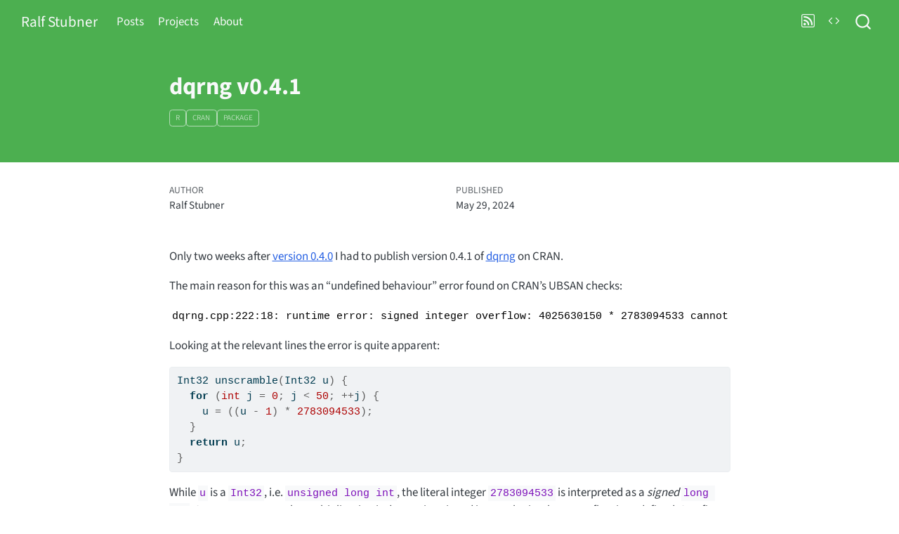

--- FILE ---
content_type: text/html; charset=utf-8
request_url: https://stubner.me/post/2024-05-29-dqrng-v0-4-1/
body_size: 30832
content:
<!DOCTYPE html>
<html xmlns="http://www.w3.org/1999/xhtml" lang="en" xml:lang="en"><head>

<meta charset="utf-8">
<meta name="generator" content="quarto-1.5.57">

<meta name="viewport" content="width=device-width, initial-scale=1.0, user-scalable=yes">

<meta name="author" content="Ralf Stubner">
<meta name="dcterms.date" content="2024-05-29">
<meta name="description" content="Ralf Stubner’s personal website.">

<title>dqrng v0.4.1 – Ralf Stubner</title>
<style>
code{white-space: pre-wrap;}
span.smallcaps{font-variant: small-caps;}
div.columns{display: flex; gap: min(4vw, 1.5em);}
div.column{flex: auto; overflow-x: auto;}
div.hanging-indent{margin-left: 1.5em; text-indent: -1.5em;}
ul.task-list{list-style: none;}
ul.task-list li input[type="checkbox"] {
  width: 0.8em;
  margin: 0 0.8em 0.2em -1em; /* quarto-specific, see https://github.com/quarto-dev/quarto-cli/issues/4556 */ 
  vertical-align: middle;
}
/* CSS for syntax highlighting */
pre > code.sourceCode { white-space: pre; position: relative; }
pre > code.sourceCode > span { line-height: 1.25; }
pre > code.sourceCode > span:empty { height: 1.2em; }
.sourceCode { overflow: visible; }
code.sourceCode > span { color: inherit; text-decoration: inherit; }
div.sourceCode { margin: 1em 0; }
pre.sourceCode { margin: 0; }
@media screen {
div.sourceCode { overflow: auto; }
}
@media print {
pre > code.sourceCode { white-space: pre-wrap; }
pre > code.sourceCode > span { display: inline-block; text-indent: -5em; padding-left: 5em; }
}
pre.numberSource code
  { counter-reset: source-line 0; }
pre.numberSource code > span
  { position: relative; left: -4em; counter-increment: source-line; }
pre.numberSource code > span > a:first-child::before
  { content: counter(source-line);
    position: relative; left: -1em; text-align: right; vertical-align: baseline;
    border: none; display: inline-block;
    -webkit-touch-callout: none; -webkit-user-select: none;
    -khtml-user-select: none; -moz-user-select: none;
    -ms-user-select: none; user-select: none;
    padding: 0 4px; width: 4em;
  }
pre.numberSource { margin-left: 3em;  padding-left: 4px; }
div.sourceCode
  {   }
@media screen {
pre > code.sourceCode > span > a:first-child::before { text-decoration: underline; }
}
</style>


<script src="../../site_libs/quarto-nav/quarto-nav.js"></script>
<script src="../../site_libs/quarto-nav/headroom.min.js"></script>
<script src="../../site_libs/clipboard/clipboard.min.js"></script>
<script src="../../site_libs/quarto-search/autocomplete.umd.js"></script>
<script src="../../site_libs/quarto-search/fuse.min.js"></script>
<script src="../../site_libs/quarto-search/quarto-search.js"></script>
<meta name="quarto:offset" content="../../">
<link href="../..//files/icon.png" rel="icon" type="image/png">
<script src="../../site_libs/quarto-html/quarto.js"></script>
<script src="../../site_libs/quarto-html/popper.min.js"></script>
<script src="../../site_libs/quarto-html/tippy.umd.min.js"></script>
<script src="../../site_libs/quarto-html/anchor.min.js"></script>
<link href="../../site_libs/quarto-html/tippy.css" rel="stylesheet">
<link href="../../site_libs/quarto-html/quarto-syntax-highlighting.css" rel="stylesheet" id="quarto-text-highlighting-styles">
<script src="../../site_libs/bootstrap/bootstrap.min.js"></script>
<link href="../../site_libs/bootstrap/bootstrap-icons.css" rel="stylesheet">
<link href="../../site_libs/bootstrap/bootstrap.min.css" rel="stylesheet" id="quarto-bootstrap" data-mode="light">
<link href="../../site_libs/quarto-contrib/fontawesome6-0.1.0/all.css" rel="stylesheet">
<link href="../../site_libs/quarto-contrib/fontawesome6-0.1.0/latex-fontsize.css" rel="stylesheet">
<script id="quarto-search-options" type="application/json">{
  "location": "navbar",
  "copy-button": false,
  "collapse-after": 3,
  "panel-placement": "end",
  "type": "overlay",
  "limit": 50,
  "keyboard-shortcut": [
    "f",
    "/",
    "s"
  ],
  "show-item-context": false,
  "language": {
    "search-no-results-text": "No results",
    "search-matching-documents-text": "matching documents",
    "search-copy-link-title": "Copy link to search",
    "search-hide-matches-text": "Hide additional matches",
    "search-more-match-text": "more match in this document",
    "search-more-matches-text": "more matches in this document",
    "search-clear-button-title": "Clear",
    "search-text-placeholder": "",
    "search-detached-cancel-button-title": "Cancel",
    "search-submit-button-title": "Submit",
    "search-label": "Search"
  }
}</script>
<meta name="fediverse:creator" content="@rstub@digitalcourage.social">


<link rel="stylesheet" href="../../styles.css">
<meta property="og:title" content="dqrng v0.4.1 – Ralf Stubner">
<meta property="og:description" content="Ralf Stubner’s personal website.">
<meta property="og:site_name" content="Ralf Stubner">
<meta name="twitter:title" content="dqrng v0.4.1 – Ralf Stubner">
<meta name="twitter:description" content="Ralf Stubner’s personal website.">
<meta name="twitter:card" content="summary">
</head>

<body class="nav-fixed fullcontent">

<div id="quarto-search-results"></div>
  <header id="quarto-header" class="headroom fixed-top quarto-banner">
    <nav class="navbar navbar-expand-lg " data-bs-theme="dark">
      <div class="navbar-container container-fluid">
      <div class="navbar-brand-container mx-auto">
    <a class="navbar-brand" href="../../index.html">
    <span class="navbar-title">Ralf Stubner</span>
    </a>
  </div>
            <div id="quarto-search" class="" title="Search"></div>
          <button class="navbar-toggler" type="button" data-bs-toggle="collapse" data-bs-target="#navbarCollapse" aria-controls="navbarCollapse" role="menu" aria-expanded="false" aria-label="Toggle navigation" onclick="if (window.quartoToggleHeadroom) { window.quartoToggleHeadroom(); }">
  <span class="navbar-toggler-icon"></span>
</button>
          <div class="collapse navbar-collapse" id="navbarCollapse">
            <ul class="navbar-nav navbar-nav-scroll me-auto">
  <li class="nav-item">
    <a class="nav-link" href="../../posts.html"> 
<span class="menu-text">Posts</span></a>
  </li>  
  <li class="nav-item">
    <a class="nav-link" href="../../projects.html"> 
<span class="menu-text">Projects</span></a>
  </li>  
  <li class="nav-item">
    <a class="nav-link" href="../../about.html"> 
<span class="menu-text">About</span></a>
  </li>  
</ul>
            <ul class="navbar-nav navbar-nav-scroll ms-auto">
  <li class="nav-item compact">
    <a class="nav-link" href="../../posts.xml"> <i class="bi bi-rss" role="img">
</i> 
<span class="menu-text"></span></a>
  </li>  
  <li class="nav-item compact">
    <a class="nav-link" href="https://codeberg.org/rstub/stubner.me"> <i class="bi bi-code" role="img">
</i> 
<span class="menu-text"></span></a>
  </li>  
</ul>
          </div> <!-- /navcollapse -->
            <div class="quarto-navbar-tools">
</div>
      </div> <!-- /container-fluid -->
    </nav>
</header>
<!-- content -->
<header id="title-block-header" class="quarto-title-block default page-columns page-full">
  <div class="quarto-title-banner page-columns page-full">
    <div class="quarto-title column-body">
      <h1 class="title">dqrng v0.4.1</h1>
                                <div class="quarto-categories">
                <div class="quarto-category">R</div>
                <div class="quarto-category">CRAN</div>
                <div class="quarto-category">package</div>
              </div>
                  </div>
  </div>
    
  
  <div class="quarto-title-meta">

      <div>
      <div class="quarto-title-meta-heading">Author</div>
      <div class="quarto-title-meta-contents">
               <p>Ralf Stubner </p>
            </div>
    </div>
      
      <div>
      <div class="quarto-title-meta-heading">Published</div>
      <div class="quarto-title-meta-contents">
        <p class="date">May 29, 2024</p>
      </div>
    </div>
    
      
    </div>
    
  
  </header><div id="quarto-content" class="quarto-container page-columns page-rows-contents page-layout-article page-navbar">
<!-- sidebar -->
<!-- margin-sidebar -->
    
<!-- main -->
<main class="content quarto-banner-title-block" id="quarto-document-content">





<p>Only two weeks after <a href="../../post/2024-05-15-dqrng-v0-4-0">version 0.4.0</a> I had to publish version 0.4.1 of <a href="https://daqana.github.io/dqrng/">dqrng</a> on CRAN.</p>
<p>The main reason for this was an “undefined behaviour” error found on CRAN’s UBSAN checks:</p>
<pre><code>dqrng.cpp:222:18: runtime error: signed integer overflow: 4025630150 * 2783094533 cannot be represented in type 'long int'</code></pre>
<p>Looking at the relevant lines the error is quite apparent:</p>
<div class="sourceCode" id="cb2"><pre class="sourceCode c code-with-copy"><code class="sourceCode c"><span id="cb2-1"><a href="#cb2-1" aria-hidden="true" tabindex="-1"></a>Int32 unscramble<span class="op">(</span>Int32 u<span class="op">)</span> <span class="op">{</span></span>
<span id="cb2-2"><a href="#cb2-2" aria-hidden="true" tabindex="-1"></a>  <span class="cf">for</span> <span class="op">(</span><span class="dt">int</span> j <span class="op">=</span> <span class="dv">0</span><span class="op">;</span> j <span class="op">&lt;</span> <span class="dv">50</span><span class="op">;</span> <span class="op">++</span>j<span class="op">)</span> <span class="op">{</span></span>
<span id="cb2-3"><a href="#cb2-3" aria-hidden="true" tabindex="-1"></a>    u <span class="op">=</span> <span class="op">((</span>u <span class="op">-</span> <span class="dv">1</span><span class="op">)</span> <span class="op">*</span> <span class="dv">2783094533</span><span class="op">);</span></span>
<span id="cb2-4"><a href="#cb2-4" aria-hidden="true" tabindex="-1"></a>  <span class="op">}</span></span>
<span id="cb2-5"><a href="#cb2-5" aria-hidden="true" tabindex="-1"></a>  <span class="cf">return</span> u<span class="op">;</span></span>
<span id="cb2-6"><a href="#cb2-6" aria-hidden="true" tabindex="-1"></a><span class="op">}</span></span></code><button title="Copy to Clipboard" class="code-copy-button"><i class="bi"></i></button></pre></div>
<p>While <code>u</code> is a <code>Int32</code>, i.e.&nbsp;<code>unsigned long int</code>, the literal integer <code>2783094533</code> is interpreted as a <em>signed</em> <code>long int</code>. As a consequence, the multiplication is done using signed integer logic where overflow is undefined. As a fix, we can simply make sure that the <code>2783094533</code> is also interpreted as <code>unsigned long int</code>:</p>
<div class="sourceCode" id="cb3"><pre class="sourceCode c code-with-copy"><code class="sourceCode c"><span id="cb3-1"><a href="#cb3-1" aria-hidden="true" tabindex="-1"></a>Int32 unscramble<span class="op">(</span>Int32 u<span class="op">)</span> <span class="op">{</span></span>
<span id="cb3-2"><a href="#cb3-2" aria-hidden="true" tabindex="-1"></a>  <span class="cf">for</span> <span class="op">(</span><span class="dt">int</span> j <span class="op">=</span> <span class="dv">0</span><span class="op">;</span> j <span class="op">&lt;</span> <span class="dv">50</span><span class="op">;</span> <span class="op">++</span>j<span class="op">)</span> <span class="op">{</span></span>
<span id="cb3-3"><a href="#cb3-3" aria-hidden="true" tabindex="-1"></a>    u <span class="op">=</span> <span class="op">((</span>u <span class="op">-</span> <span class="dv">1</span><span class="op">)</span> <span class="op">*</span> <span class="dv">2783094533</span><span class="bu">UL</span><span class="op">);</span></span>
<span id="cb3-4"><a href="#cb3-4" aria-hidden="true" tabindex="-1"></a>  <span class="op">}</span></span>
<span id="cb3-5"><a href="#cb3-5" aria-hidden="true" tabindex="-1"></a>  <span class="cf">return</span> u<span class="op">;</span></span>
<span id="cb3-6"><a href="#cb3-6" aria-hidden="true" tabindex="-1"></a><span class="op">}</span></span></code><button title="Copy to Clipboard" class="code-copy-button"><i class="bi"></i></button></pre></div>
<p>In case you are wondering why this code is there in the first place: As discussed on <a href="https://stackoverflow.com/a/47839021/8416610">StackOverflow</a>, R scrambles the user supplied seed using</p>
<div class="sourceCode" id="cb4"><pre class="sourceCode c code-with-copy"><code class="sourceCode c"><span id="cb4-1"><a href="#cb4-1" aria-hidden="true" tabindex="-1"></a><span class="co">/* Initial scrambling */</span></span>
<span id="cb4-2"><a href="#cb4-2" aria-hidden="true" tabindex="-1"></a><span class="cf">for</span><span class="op">(</span>j <span class="op">=</span> <span class="dv">0</span><span class="op">;</span> j <span class="op">&lt;</span> <span class="dv">50</span><span class="op">;</span> j<span class="op">++)</span></span>
<span id="cb4-3"><a href="#cb4-3" aria-hidden="true" tabindex="-1"></a>  seed <span class="op">=</span> <span class="op">(</span><span class="dv">69069</span> <span class="op">*</span> seed <span class="op">+</span> <span class="dv">1</span><span class="op">);</span></span></code><button title="Copy to Clipboard" class="code-copy-button"><i class="bi"></i></button></pre></div>
<p>which can be undone using the <a href="https://en.wikipedia.org/wiki/Modular_multiplicative_inverse">modular multiplicative inverse</a> of <code>69069</code> for which holds:</p>
<div class="cell">
<div class="sourceCode cell-code" id="cb5"><pre class="sourceCode r code-with-copy"><code class="sourceCode r"><span id="cb5-1"><a href="#cb5-1" aria-hidden="true" tabindex="-1"></a>(<span class="dv">69069</span> <span class="sc">*</span> <span class="dv">2783094533</span>) <span class="sc">%%</span> <span class="dv">2</span><span class="sc">^</span><span class="dv">32</span></span></code><button title="Copy to Clipboard" class="code-copy-button"><i class="bi"></i></button></pre></div>
<div class="cell-output cell-output-stdout">
<pre><code>[1] 1</code></pre>
</div>
</div>
<p>The purpose of undoing this scrambling is to make the results of <code>set.seed()</code> and <code>dqset.seed()</code> equivalent if one uses <code>dqrng</code> as <a href="../../post/2023-09-24-using-dqrng-as-user-supplied-rng/">user defined RNG</a>.</p>
<p>The second change was triggered by a <a href="https://github.com/daqana/dqrng/issues/88">bug report</a> from <a href="https://github.com/barracuda156">Sergey Fedorov</a> from the <a href="https://www.macports.org/">MacPorts</a> project. When building <code>dqrng</code> on a 32bit PowerPC architecture certain parts of the included PCG code where now used that are not compatible with this architecture. For one of these issues a <a href="https://github.com/imneme/pcg-cpp/pull/92">fix was possible</a>. But in the end I had to disable PCG on MacOS for PowerPC. It will be interesting to see if other architectures are affected by this as well. Probably the best way to find out is when the <a href="https://packages.debian.org/sid/r-cran-dqrng">Debian package</a> is updated.</p>



</main> <!-- /main -->
<script id="quarto-html-after-body" type="application/javascript">
window.document.addEventListener("DOMContentLoaded", function (event) {
  const toggleBodyColorMode = (bsSheetEl) => {
    const mode = bsSheetEl.getAttribute("data-mode");
    const bodyEl = window.document.querySelector("body");
    if (mode === "dark") {
      bodyEl.classList.add("quarto-dark");
      bodyEl.classList.remove("quarto-light");
    } else {
      bodyEl.classList.add("quarto-light");
      bodyEl.classList.remove("quarto-dark");
    }
  }
  const toggleBodyColorPrimary = () => {
    const bsSheetEl = window.document.querySelector("link#quarto-bootstrap");
    if (bsSheetEl) {
      toggleBodyColorMode(bsSheetEl);
    }
  }
  toggleBodyColorPrimary();  
  const icon = "";
  const anchorJS = new window.AnchorJS();
  anchorJS.options = {
    placement: 'right',
    icon: icon
  };
  anchorJS.add('.anchored');
  const isCodeAnnotation = (el) => {
    for (const clz of el.classList) {
      if (clz.startsWith('code-annotation-')) {                     
        return true;
      }
    }
    return false;
  }
  const onCopySuccess = function(e) {
    // button target
    const button = e.trigger;
    // don't keep focus
    button.blur();
    // flash "checked"
    button.classList.add('code-copy-button-checked');
    var currentTitle = button.getAttribute("title");
    button.setAttribute("title", "Copied!");
    let tooltip;
    if (window.bootstrap) {
      button.setAttribute("data-bs-toggle", "tooltip");
      button.setAttribute("data-bs-placement", "left");
      button.setAttribute("data-bs-title", "Copied!");
      tooltip = new bootstrap.Tooltip(button, 
        { trigger: "manual", 
          customClass: "code-copy-button-tooltip",
          offset: [0, -8]});
      tooltip.show();    
    }
    setTimeout(function() {
      if (tooltip) {
        tooltip.hide();
        button.removeAttribute("data-bs-title");
        button.removeAttribute("data-bs-toggle");
        button.removeAttribute("data-bs-placement");
      }
      button.setAttribute("title", currentTitle);
      button.classList.remove('code-copy-button-checked');
    }, 1000);
    // clear code selection
    e.clearSelection();
  }
  const getTextToCopy = function(trigger) {
      const codeEl = trigger.previousElementSibling.cloneNode(true);
      for (const childEl of codeEl.children) {
        if (isCodeAnnotation(childEl)) {
          childEl.remove();
        }
      }
      return codeEl.innerText;
  }
  const clipboard = new window.ClipboardJS('.code-copy-button:not([data-in-quarto-modal])', {
    text: getTextToCopy
  });
  clipboard.on('success', onCopySuccess);
  if (window.document.getElementById('quarto-embedded-source-code-modal')) {
    // For code content inside modals, clipBoardJS needs to be initialized with a container option
    // TODO: Check when it could be a function (https://github.com/zenorocha/clipboard.js/issues/860)
    const clipboardModal = new window.ClipboardJS('.code-copy-button[data-in-quarto-modal]', {
      text: getTextToCopy,
      container: window.document.getElementById('quarto-embedded-source-code-modal')
    });
    clipboardModal.on('success', onCopySuccess);
  }
    var localhostRegex = new RegExp(/^(?:http|https):\/\/localhost\:?[0-9]*\//);
    var mailtoRegex = new RegExp(/^mailto:/);
      var filterRegex = new RegExp("https:\/\/stubner\.me");
    var isInternal = (href) => {
        return filterRegex.test(href) || localhostRegex.test(href) || mailtoRegex.test(href);
    }
    // Inspect non-navigation links and adorn them if external
 	var links = window.document.querySelectorAll('a[href]:not(.nav-link):not(.navbar-brand):not(.toc-action):not(.sidebar-link):not(.sidebar-item-toggle):not(.pagination-link):not(.no-external):not([aria-hidden]):not(.dropdown-item):not(.quarto-navigation-tool):not(.about-link)');
    for (var i=0; i<links.length; i++) {
      const link = links[i];
      if (!isInternal(link.href)) {
        // undo the damage that might have been done by quarto-nav.js in the case of
        // links that we want to consider external
        if (link.dataset.originalHref !== undefined) {
          link.href = link.dataset.originalHref;
        }
      }
    }
  function tippyHover(el, contentFn, onTriggerFn, onUntriggerFn) {
    const config = {
      allowHTML: true,
      maxWidth: 500,
      delay: 100,
      arrow: false,
      appendTo: function(el) {
          return el.parentElement;
      },
      interactive: true,
      interactiveBorder: 10,
      theme: 'quarto',
      placement: 'bottom-start',
    };
    if (contentFn) {
      config.content = contentFn;
    }
    if (onTriggerFn) {
      config.onTrigger = onTriggerFn;
    }
    if (onUntriggerFn) {
      config.onUntrigger = onUntriggerFn;
    }
    window.tippy(el, config); 
  }
  const noterefs = window.document.querySelectorAll('a[role="doc-noteref"]');
  for (var i=0; i<noterefs.length; i++) {
    const ref = noterefs[i];
    tippyHover(ref, function() {
      // use id or data attribute instead here
      let href = ref.getAttribute('data-footnote-href') || ref.getAttribute('href');
      try { href = new URL(href).hash; } catch {}
      const id = href.replace(/^#\/?/, "");
      const note = window.document.getElementById(id);
      if (note) {
        return note.innerHTML;
      } else {
        return "";
      }
    });
  }
  const xrefs = window.document.querySelectorAll('a.quarto-xref');
  const processXRef = (id, note) => {
    // Strip column container classes
    const stripColumnClz = (el) => {
      el.classList.remove("page-full", "page-columns");
      if (el.children) {
        for (const child of el.children) {
          stripColumnClz(child);
        }
      }
    }
    stripColumnClz(note)
    if (id === null || id.startsWith('sec-')) {
      // Special case sections, only their first couple elements
      const container = document.createElement("div");
      if (note.children && note.children.length > 2) {
        container.appendChild(note.children[0].cloneNode(true));
        for (let i = 1; i < note.children.length; i++) {
          const child = note.children[i];
          if (child.tagName === "P" && child.innerText === "") {
            continue;
          } else {
            container.appendChild(child.cloneNode(true));
            break;
          }
        }
        if (window.Quarto?.typesetMath) {
          window.Quarto.typesetMath(container);
        }
        return container.innerHTML
      } else {
        if (window.Quarto?.typesetMath) {
          window.Quarto.typesetMath(note);
        }
        return note.innerHTML;
      }
    } else {
      // Remove any anchor links if they are present
      const anchorLink = note.querySelector('a.anchorjs-link');
      if (anchorLink) {
        anchorLink.remove();
      }
      if (window.Quarto?.typesetMath) {
        window.Quarto.typesetMath(note);
      }
      // TODO in 1.5, we should make sure this works without a callout special case
      if (note.classList.contains("callout")) {
        return note.outerHTML;
      } else {
        return note.innerHTML;
      }
    }
  }
  for (var i=0; i<xrefs.length; i++) {
    const xref = xrefs[i];
    tippyHover(xref, undefined, function(instance) {
      instance.disable();
      let url = xref.getAttribute('href');
      let hash = undefined; 
      if (url.startsWith('#')) {
        hash = url;
      } else {
        try { hash = new URL(url).hash; } catch {}
      }
      if (hash) {
        const id = hash.replace(/^#\/?/, "");
        const note = window.document.getElementById(id);
        if (note !== null) {
          try {
            const html = processXRef(id, note.cloneNode(true));
            instance.setContent(html);
          } finally {
            instance.enable();
            instance.show();
          }
        } else {
          // See if we can fetch this
          fetch(url.split('#')[0])
          .then(res => res.text())
          .then(html => {
            const parser = new DOMParser();
            const htmlDoc = parser.parseFromString(html, "text/html");
            const note = htmlDoc.getElementById(id);
            if (note !== null) {
              const html = processXRef(id, note);
              instance.setContent(html);
            } 
          }).finally(() => {
            instance.enable();
            instance.show();
          });
        }
      } else {
        // See if we can fetch a full url (with no hash to target)
        // This is a special case and we should probably do some content thinning / targeting
        fetch(url)
        .then(res => res.text())
        .then(html => {
          const parser = new DOMParser();
          const htmlDoc = parser.parseFromString(html, "text/html");
          const note = htmlDoc.querySelector('main.content');
          if (note !== null) {
            // This should only happen for chapter cross references
            // (since there is no id in the URL)
            // remove the first header
            if (note.children.length > 0 && note.children[0].tagName === "HEADER") {
              note.children[0].remove();
            }
            const html = processXRef(null, note);
            instance.setContent(html);
          } 
        }).finally(() => {
          instance.enable();
          instance.show();
        });
      }
    }, function(instance) {
    });
  }
      let selectedAnnoteEl;
      const selectorForAnnotation = ( cell, annotation) => {
        let cellAttr = 'data-code-cell="' + cell + '"';
        let lineAttr = 'data-code-annotation="' +  annotation + '"';
        const selector = 'span[' + cellAttr + '][' + lineAttr + ']';
        return selector;
      }
      const selectCodeLines = (annoteEl) => {
        const doc = window.document;
        const targetCell = annoteEl.getAttribute("data-target-cell");
        const targetAnnotation = annoteEl.getAttribute("data-target-annotation");
        const annoteSpan = window.document.querySelector(selectorForAnnotation(targetCell, targetAnnotation));
        const lines = annoteSpan.getAttribute("data-code-lines").split(",");
        const lineIds = lines.map((line) => {
          return targetCell + "-" + line;
        })
        let top = null;
        let height = null;
        let parent = null;
        if (lineIds.length > 0) {
            //compute the position of the single el (top and bottom and make a div)
            const el = window.document.getElementById(lineIds[0]);
            top = el.offsetTop;
            height = el.offsetHeight;
            parent = el.parentElement.parentElement;
          if (lineIds.length > 1) {
            const lastEl = window.document.getElementById(lineIds[lineIds.length - 1]);
            const bottom = lastEl.offsetTop + lastEl.offsetHeight;
            height = bottom - top;
          }
          if (top !== null && height !== null && parent !== null) {
            // cook up a div (if necessary) and position it 
            let div = window.document.getElementById("code-annotation-line-highlight");
            if (div === null) {
              div = window.document.createElement("div");
              div.setAttribute("id", "code-annotation-line-highlight");
              div.style.position = 'absolute';
              parent.appendChild(div);
            }
            div.style.top = top - 2 + "px";
            div.style.height = height + 4 + "px";
            div.style.left = 0;
            let gutterDiv = window.document.getElementById("code-annotation-line-highlight-gutter");
            if (gutterDiv === null) {
              gutterDiv = window.document.createElement("div");
              gutterDiv.setAttribute("id", "code-annotation-line-highlight-gutter");
              gutterDiv.style.position = 'absolute';
              const codeCell = window.document.getElementById(targetCell);
              const gutter = codeCell.querySelector('.code-annotation-gutter');
              gutter.appendChild(gutterDiv);
            }
            gutterDiv.style.top = top - 2 + "px";
            gutterDiv.style.height = height + 4 + "px";
          }
          selectedAnnoteEl = annoteEl;
        }
      };
      const unselectCodeLines = () => {
        const elementsIds = ["code-annotation-line-highlight", "code-annotation-line-highlight-gutter"];
        elementsIds.forEach((elId) => {
          const div = window.document.getElementById(elId);
          if (div) {
            div.remove();
          }
        });
        selectedAnnoteEl = undefined;
      };
        // Handle positioning of the toggle
    window.addEventListener(
      "resize",
      throttle(() => {
        elRect = undefined;
        if (selectedAnnoteEl) {
          selectCodeLines(selectedAnnoteEl);
        }
      }, 10)
    );
    function throttle(fn, ms) {
    let throttle = false;
    let timer;
      return (...args) => {
        if(!throttle) { // first call gets through
            fn.apply(this, args);
            throttle = true;
        } else { // all the others get throttled
            if(timer) clearTimeout(timer); // cancel #2
            timer = setTimeout(() => {
              fn.apply(this, args);
              timer = throttle = false;
            }, ms);
        }
      };
    }
      // Attach click handler to the DT
      const annoteDls = window.document.querySelectorAll('dt[data-target-cell]');
      for (const annoteDlNode of annoteDls) {
        annoteDlNode.addEventListener('click', (event) => {
          const clickedEl = event.target;
          if (clickedEl !== selectedAnnoteEl) {
            unselectCodeLines();
            const activeEl = window.document.querySelector('dt[data-target-cell].code-annotation-active');
            if (activeEl) {
              activeEl.classList.remove('code-annotation-active');
            }
            selectCodeLines(clickedEl);
            clickedEl.classList.add('code-annotation-active');
          } else {
            // Unselect the line
            unselectCodeLines();
            clickedEl.classList.remove('code-annotation-active');
          }
        });
      }
  const findCites = (el) => {
    const parentEl = el.parentElement;
    if (parentEl) {
      const cites = parentEl.dataset.cites;
      if (cites) {
        return {
          el,
          cites: cites.split(' ')
        };
      } else {
        return findCites(el.parentElement)
      }
    } else {
      return undefined;
    }
  };
  var bibliorefs = window.document.querySelectorAll('a[role="doc-biblioref"]');
  for (var i=0; i<bibliorefs.length; i++) {
    const ref = bibliorefs[i];
    const citeInfo = findCites(ref);
    if (citeInfo) {
      tippyHover(citeInfo.el, function() {
        var popup = window.document.createElement('div');
        citeInfo.cites.forEach(function(cite) {
          var citeDiv = window.document.createElement('div');
          citeDiv.classList.add('hanging-indent');
          citeDiv.classList.add('csl-entry');
          var biblioDiv = window.document.getElementById('ref-' + cite);
          if (biblioDiv) {
            citeDiv.innerHTML = biblioDiv.innerHTML;
          }
          popup.appendChild(citeDiv);
        });
        return popup.innerHTML;
      });
    }
  }
});
</script>
</div> <!-- /content -->
<footer class="footer">
  <div class="nav-footer">
    <div class="nav-footer-left">
      &nbsp;
    </div>   
    <div class="nav-footer-center">
<p>© Ralf Stubner, 2019-2024 · <a href="../../imprint.html">Impressum</a> · <a href="../../privacy.html">Datenschutzerklärung</a> · Made with <i class="fa-brands fa-r-project" aria-label="r-project"></i> and <a href="https://quarto.org/">Quarto</a></p>
</div>
    <div class="nav-footer-right">
      &nbsp;
    </div>
  </div>
</footer>




</body></html>

--- FILE ---
content_type: text/css; charset=utf-8
request_url: https://stubner.me/site_libs/quarto-html/quarto-syntax-highlighting.css
body_size: 2882
content:
/* quarto syntax highlight colors */
:root {
  --quarto-hl-ot-color: #003B4F;
  --quarto-hl-at-color: #657422;
  --quarto-hl-ss-color: #20794D;
  --quarto-hl-an-color: #5E5E5E;
  --quarto-hl-fu-color: #4758AB;
  --quarto-hl-st-color: #20794D;
  --quarto-hl-cf-color: #003B4F;
  --quarto-hl-op-color: #5E5E5E;
  --quarto-hl-er-color: #AD0000;
  --quarto-hl-bn-color: #AD0000;
  --quarto-hl-al-color: #AD0000;
  --quarto-hl-va-color: #111111;
  --quarto-hl-bu-color: inherit;
  --quarto-hl-ex-color: inherit;
  --quarto-hl-pp-color: #AD0000;
  --quarto-hl-in-color: #5E5E5E;
  --quarto-hl-vs-color: #20794D;
  --quarto-hl-wa-color: #5E5E5E;
  --quarto-hl-do-color: #5E5E5E;
  --quarto-hl-im-color: #00769E;
  --quarto-hl-ch-color: #20794D;
  --quarto-hl-dt-color: #AD0000;
  --quarto-hl-fl-color: #AD0000;
  --quarto-hl-co-color: #5E5E5E;
  --quarto-hl-cv-color: #5E5E5E;
  --quarto-hl-cn-color: #8f5902;
  --quarto-hl-sc-color: #5E5E5E;
  --quarto-hl-dv-color: #AD0000;
  --quarto-hl-kw-color: #003B4F;
}

/* other quarto variables */
:root {
  --quarto-font-monospace: SFMono-Regular, Menlo, Monaco, Consolas, "Liberation Mono", "Courier New", monospace;
}

pre > code.sourceCode > span {
  color: #003B4F;
}

code span {
  color: #003B4F;
}

code.sourceCode > span {
  color: #003B4F;
}

div.sourceCode,
div.sourceCode pre.sourceCode {
  color: #003B4F;
}

code span.ot {
  color: #003B4F;
  font-style: inherit;
}

code span.at {
  color: #657422;
  font-style: inherit;
}

code span.ss {
  color: #20794D;
  font-style: inherit;
}

code span.an {
  color: #5E5E5E;
  font-style: inherit;
}

code span.fu {
  color: #4758AB;
  font-style: inherit;
}

code span.st {
  color: #20794D;
  font-style: inherit;
}

code span.cf {
  color: #003B4F;
  font-weight: bold;
  font-style: inherit;
}

code span.op {
  color: #5E5E5E;
  font-style: inherit;
}

code span.er {
  color: #AD0000;
  font-style: inherit;
}

code span.bn {
  color: #AD0000;
  font-style: inherit;
}

code span.al {
  color: #AD0000;
  font-style: inherit;
}

code span.va {
  color: #111111;
  font-style: inherit;
}

code span.bu {
  font-style: inherit;
}

code span.ex {
  font-style: inherit;
}

code span.pp {
  color: #AD0000;
  font-style: inherit;
}

code span.in {
  color: #5E5E5E;
  font-style: inherit;
}

code span.vs {
  color: #20794D;
  font-style: inherit;
}

code span.wa {
  color: #5E5E5E;
  font-style: italic;
}

code span.do {
  color: #5E5E5E;
  font-style: italic;
}

code span.im {
  color: #00769E;
  font-style: inherit;
}

code span.ch {
  color: #20794D;
  font-style: inherit;
}

code span.dt {
  color: #AD0000;
  font-style: inherit;
}

code span.fl {
  color: #AD0000;
  font-style: inherit;
}

code span.co {
  color: #5E5E5E;
  font-style: inherit;
}

code span.cv {
  color: #5E5E5E;
  font-style: italic;
}

code span.cn {
  color: #8f5902;
  font-style: inherit;
}

code span.sc {
  color: #5E5E5E;
  font-style: inherit;
}

code span.dv {
  color: #AD0000;
  font-style: inherit;
}

code span.kw {
  color: #003B4F;
  font-weight: bold;
  font-style: inherit;
}

.prevent-inlining {
  content: "</";
}

/*# sourceMappingURL=debc5d5d77c3f9108843748ff7464032.css.map */
